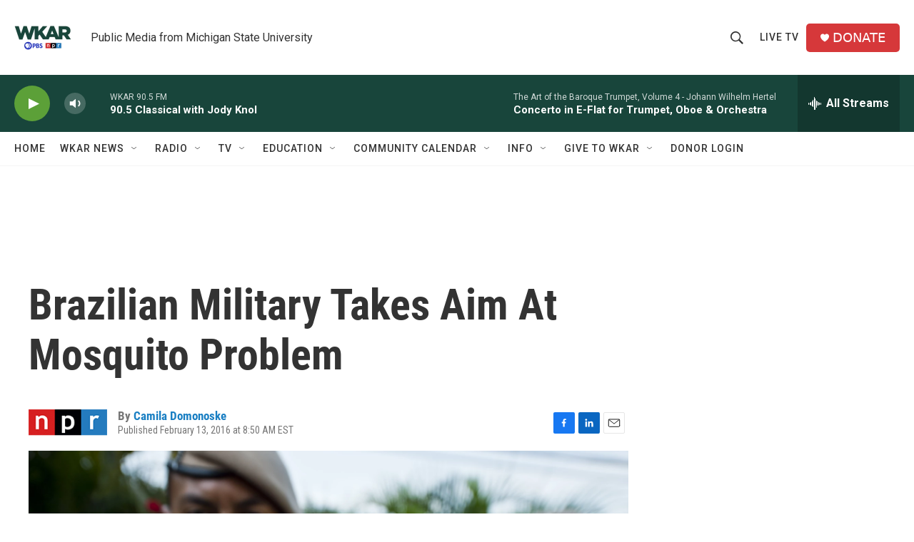

--- FILE ---
content_type: text/html; charset=utf-8
request_url: https://www.google.com/recaptcha/api2/aframe
body_size: 266
content:
<!DOCTYPE HTML><html><head><meta http-equiv="content-type" content="text/html; charset=UTF-8"></head><body><script nonce="WAt2hQDs8_up0Z9qwAIUow">/** Anti-fraud and anti-abuse applications only. See google.com/recaptcha */ try{var clients={'sodar':'https://pagead2.googlesyndication.com/pagead/sodar?'};window.addEventListener("message",function(a){try{if(a.source===window.parent){var b=JSON.parse(a.data);var c=clients[b['id']];if(c){var d=document.createElement('img');d.src=c+b['params']+'&rc='+(localStorage.getItem("rc::a")?sessionStorage.getItem("rc::b"):"");window.document.body.appendChild(d);sessionStorage.setItem("rc::e",parseInt(sessionStorage.getItem("rc::e")||0)+1);localStorage.setItem("rc::h",'1768929825916');}}}catch(b){}});window.parent.postMessage("_grecaptcha_ready", "*");}catch(b){}</script></body></html>